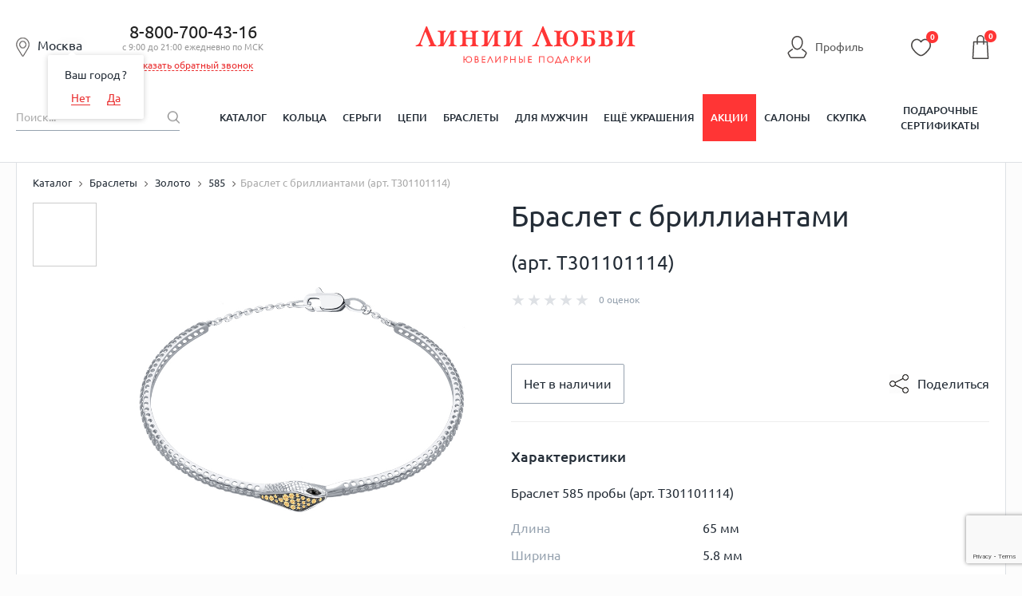

--- FILE ---
content_type: text/html; charset=utf-8
request_url: https://www.google.com/recaptcha/enterprise/anchor?ar=1&k=6LdPPEkgAAAAAARS7PL2IYGqdPwBDnlvoPMQ06ah&co=aHR0cHM6Ly9saW5paWx1YnZpLnJ1OjQ0Mw..&hl=en&v=PoyoqOPhxBO7pBk68S4YbpHZ&size=invisible&anchor-ms=20000&execute-ms=30000&cb=8x2z7bmhjvd8
body_size: 49626
content:
<!DOCTYPE HTML><html dir="ltr" lang="en"><head><meta http-equiv="Content-Type" content="text/html; charset=UTF-8">
<meta http-equiv="X-UA-Compatible" content="IE=edge">
<title>reCAPTCHA</title>
<style type="text/css">
/* cyrillic-ext */
@font-face {
  font-family: 'Roboto';
  font-style: normal;
  font-weight: 400;
  font-stretch: 100%;
  src: url(//fonts.gstatic.com/s/roboto/v48/KFO7CnqEu92Fr1ME7kSn66aGLdTylUAMa3GUBHMdazTgWw.woff2) format('woff2');
  unicode-range: U+0460-052F, U+1C80-1C8A, U+20B4, U+2DE0-2DFF, U+A640-A69F, U+FE2E-FE2F;
}
/* cyrillic */
@font-face {
  font-family: 'Roboto';
  font-style: normal;
  font-weight: 400;
  font-stretch: 100%;
  src: url(//fonts.gstatic.com/s/roboto/v48/KFO7CnqEu92Fr1ME7kSn66aGLdTylUAMa3iUBHMdazTgWw.woff2) format('woff2');
  unicode-range: U+0301, U+0400-045F, U+0490-0491, U+04B0-04B1, U+2116;
}
/* greek-ext */
@font-face {
  font-family: 'Roboto';
  font-style: normal;
  font-weight: 400;
  font-stretch: 100%;
  src: url(//fonts.gstatic.com/s/roboto/v48/KFO7CnqEu92Fr1ME7kSn66aGLdTylUAMa3CUBHMdazTgWw.woff2) format('woff2');
  unicode-range: U+1F00-1FFF;
}
/* greek */
@font-face {
  font-family: 'Roboto';
  font-style: normal;
  font-weight: 400;
  font-stretch: 100%;
  src: url(//fonts.gstatic.com/s/roboto/v48/KFO7CnqEu92Fr1ME7kSn66aGLdTylUAMa3-UBHMdazTgWw.woff2) format('woff2');
  unicode-range: U+0370-0377, U+037A-037F, U+0384-038A, U+038C, U+038E-03A1, U+03A3-03FF;
}
/* math */
@font-face {
  font-family: 'Roboto';
  font-style: normal;
  font-weight: 400;
  font-stretch: 100%;
  src: url(//fonts.gstatic.com/s/roboto/v48/KFO7CnqEu92Fr1ME7kSn66aGLdTylUAMawCUBHMdazTgWw.woff2) format('woff2');
  unicode-range: U+0302-0303, U+0305, U+0307-0308, U+0310, U+0312, U+0315, U+031A, U+0326-0327, U+032C, U+032F-0330, U+0332-0333, U+0338, U+033A, U+0346, U+034D, U+0391-03A1, U+03A3-03A9, U+03B1-03C9, U+03D1, U+03D5-03D6, U+03F0-03F1, U+03F4-03F5, U+2016-2017, U+2034-2038, U+203C, U+2040, U+2043, U+2047, U+2050, U+2057, U+205F, U+2070-2071, U+2074-208E, U+2090-209C, U+20D0-20DC, U+20E1, U+20E5-20EF, U+2100-2112, U+2114-2115, U+2117-2121, U+2123-214F, U+2190, U+2192, U+2194-21AE, U+21B0-21E5, U+21F1-21F2, U+21F4-2211, U+2213-2214, U+2216-22FF, U+2308-230B, U+2310, U+2319, U+231C-2321, U+2336-237A, U+237C, U+2395, U+239B-23B7, U+23D0, U+23DC-23E1, U+2474-2475, U+25AF, U+25B3, U+25B7, U+25BD, U+25C1, U+25CA, U+25CC, U+25FB, U+266D-266F, U+27C0-27FF, U+2900-2AFF, U+2B0E-2B11, U+2B30-2B4C, U+2BFE, U+3030, U+FF5B, U+FF5D, U+1D400-1D7FF, U+1EE00-1EEFF;
}
/* symbols */
@font-face {
  font-family: 'Roboto';
  font-style: normal;
  font-weight: 400;
  font-stretch: 100%;
  src: url(//fonts.gstatic.com/s/roboto/v48/KFO7CnqEu92Fr1ME7kSn66aGLdTylUAMaxKUBHMdazTgWw.woff2) format('woff2');
  unicode-range: U+0001-000C, U+000E-001F, U+007F-009F, U+20DD-20E0, U+20E2-20E4, U+2150-218F, U+2190, U+2192, U+2194-2199, U+21AF, U+21E6-21F0, U+21F3, U+2218-2219, U+2299, U+22C4-22C6, U+2300-243F, U+2440-244A, U+2460-24FF, U+25A0-27BF, U+2800-28FF, U+2921-2922, U+2981, U+29BF, U+29EB, U+2B00-2BFF, U+4DC0-4DFF, U+FFF9-FFFB, U+10140-1018E, U+10190-1019C, U+101A0, U+101D0-101FD, U+102E0-102FB, U+10E60-10E7E, U+1D2C0-1D2D3, U+1D2E0-1D37F, U+1F000-1F0FF, U+1F100-1F1AD, U+1F1E6-1F1FF, U+1F30D-1F30F, U+1F315, U+1F31C, U+1F31E, U+1F320-1F32C, U+1F336, U+1F378, U+1F37D, U+1F382, U+1F393-1F39F, U+1F3A7-1F3A8, U+1F3AC-1F3AF, U+1F3C2, U+1F3C4-1F3C6, U+1F3CA-1F3CE, U+1F3D4-1F3E0, U+1F3ED, U+1F3F1-1F3F3, U+1F3F5-1F3F7, U+1F408, U+1F415, U+1F41F, U+1F426, U+1F43F, U+1F441-1F442, U+1F444, U+1F446-1F449, U+1F44C-1F44E, U+1F453, U+1F46A, U+1F47D, U+1F4A3, U+1F4B0, U+1F4B3, U+1F4B9, U+1F4BB, U+1F4BF, U+1F4C8-1F4CB, U+1F4D6, U+1F4DA, U+1F4DF, U+1F4E3-1F4E6, U+1F4EA-1F4ED, U+1F4F7, U+1F4F9-1F4FB, U+1F4FD-1F4FE, U+1F503, U+1F507-1F50B, U+1F50D, U+1F512-1F513, U+1F53E-1F54A, U+1F54F-1F5FA, U+1F610, U+1F650-1F67F, U+1F687, U+1F68D, U+1F691, U+1F694, U+1F698, U+1F6AD, U+1F6B2, U+1F6B9-1F6BA, U+1F6BC, U+1F6C6-1F6CF, U+1F6D3-1F6D7, U+1F6E0-1F6EA, U+1F6F0-1F6F3, U+1F6F7-1F6FC, U+1F700-1F7FF, U+1F800-1F80B, U+1F810-1F847, U+1F850-1F859, U+1F860-1F887, U+1F890-1F8AD, U+1F8B0-1F8BB, U+1F8C0-1F8C1, U+1F900-1F90B, U+1F93B, U+1F946, U+1F984, U+1F996, U+1F9E9, U+1FA00-1FA6F, U+1FA70-1FA7C, U+1FA80-1FA89, U+1FA8F-1FAC6, U+1FACE-1FADC, U+1FADF-1FAE9, U+1FAF0-1FAF8, U+1FB00-1FBFF;
}
/* vietnamese */
@font-face {
  font-family: 'Roboto';
  font-style: normal;
  font-weight: 400;
  font-stretch: 100%;
  src: url(//fonts.gstatic.com/s/roboto/v48/KFO7CnqEu92Fr1ME7kSn66aGLdTylUAMa3OUBHMdazTgWw.woff2) format('woff2');
  unicode-range: U+0102-0103, U+0110-0111, U+0128-0129, U+0168-0169, U+01A0-01A1, U+01AF-01B0, U+0300-0301, U+0303-0304, U+0308-0309, U+0323, U+0329, U+1EA0-1EF9, U+20AB;
}
/* latin-ext */
@font-face {
  font-family: 'Roboto';
  font-style: normal;
  font-weight: 400;
  font-stretch: 100%;
  src: url(//fonts.gstatic.com/s/roboto/v48/KFO7CnqEu92Fr1ME7kSn66aGLdTylUAMa3KUBHMdazTgWw.woff2) format('woff2');
  unicode-range: U+0100-02BA, U+02BD-02C5, U+02C7-02CC, U+02CE-02D7, U+02DD-02FF, U+0304, U+0308, U+0329, U+1D00-1DBF, U+1E00-1E9F, U+1EF2-1EFF, U+2020, U+20A0-20AB, U+20AD-20C0, U+2113, U+2C60-2C7F, U+A720-A7FF;
}
/* latin */
@font-face {
  font-family: 'Roboto';
  font-style: normal;
  font-weight: 400;
  font-stretch: 100%;
  src: url(//fonts.gstatic.com/s/roboto/v48/KFO7CnqEu92Fr1ME7kSn66aGLdTylUAMa3yUBHMdazQ.woff2) format('woff2');
  unicode-range: U+0000-00FF, U+0131, U+0152-0153, U+02BB-02BC, U+02C6, U+02DA, U+02DC, U+0304, U+0308, U+0329, U+2000-206F, U+20AC, U+2122, U+2191, U+2193, U+2212, U+2215, U+FEFF, U+FFFD;
}
/* cyrillic-ext */
@font-face {
  font-family: 'Roboto';
  font-style: normal;
  font-weight: 500;
  font-stretch: 100%;
  src: url(//fonts.gstatic.com/s/roboto/v48/KFO7CnqEu92Fr1ME7kSn66aGLdTylUAMa3GUBHMdazTgWw.woff2) format('woff2');
  unicode-range: U+0460-052F, U+1C80-1C8A, U+20B4, U+2DE0-2DFF, U+A640-A69F, U+FE2E-FE2F;
}
/* cyrillic */
@font-face {
  font-family: 'Roboto';
  font-style: normal;
  font-weight: 500;
  font-stretch: 100%;
  src: url(//fonts.gstatic.com/s/roboto/v48/KFO7CnqEu92Fr1ME7kSn66aGLdTylUAMa3iUBHMdazTgWw.woff2) format('woff2');
  unicode-range: U+0301, U+0400-045F, U+0490-0491, U+04B0-04B1, U+2116;
}
/* greek-ext */
@font-face {
  font-family: 'Roboto';
  font-style: normal;
  font-weight: 500;
  font-stretch: 100%;
  src: url(//fonts.gstatic.com/s/roboto/v48/KFO7CnqEu92Fr1ME7kSn66aGLdTylUAMa3CUBHMdazTgWw.woff2) format('woff2');
  unicode-range: U+1F00-1FFF;
}
/* greek */
@font-face {
  font-family: 'Roboto';
  font-style: normal;
  font-weight: 500;
  font-stretch: 100%;
  src: url(//fonts.gstatic.com/s/roboto/v48/KFO7CnqEu92Fr1ME7kSn66aGLdTylUAMa3-UBHMdazTgWw.woff2) format('woff2');
  unicode-range: U+0370-0377, U+037A-037F, U+0384-038A, U+038C, U+038E-03A1, U+03A3-03FF;
}
/* math */
@font-face {
  font-family: 'Roboto';
  font-style: normal;
  font-weight: 500;
  font-stretch: 100%;
  src: url(//fonts.gstatic.com/s/roboto/v48/KFO7CnqEu92Fr1ME7kSn66aGLdTylUAMawCUBHMdazTgWw.woff2) format('woff2');
  unicode-range: U+0302-0303, U+0305, U+0307-0308, U+0310, U+0312, U+0315, U+031A, U+0326-0327, U+032C, U+032F-0330, U+0332-0333, U+0338, U+033A, U+0346, U+034D, U+0391-03A1, U+03A3-03A9, U+03B1-03C9, U+03D1, U+03D5-03D6, U+03F0-03F1, U+03F4-03F5, U+2016-2017, U+2034-2038, U+203C, U+2040, U+2043, U+2047, U+2050, U+2057, U+205F, U+2070-2071, U+2074-208E, U+2090-209C, U+20D0-20DC, U+20E1, U+20E5-20EF, U+2100-2112, U+2114-2115, U+2117-2121, U+2123-214F, U+2190, U+2192, U+2194-21AE, U+21B0-21E5, U+21F1-21F2, U+21F4-2211, U+2213-2214, U+2216-22FF, U+2308-230B, U+2310, U+2319, U+231C-2321, U+2336-237A, U+237C, U+2395, U+239B-23B7, U+23D0, U+23DC-23E1, U+2474-2475, U+25AF, U+25B3, U+25B7, U+25BD, U+25C1, U+25CA, U+25CC, U+25FB, U+266D-266F, U+27C0-27FF, U+2900-2AFF, U+2B0E-2B11, U+2B30-2B4C, U+2BFE, U+3030, U+FF5B, U+FF5D, U+1D400-1D7FF, U+1EE00-1EEFF;
}
/* symbols */
@font-face {
  font-family: 'Roboto';
  font-style: normal;
  font-weight: 500;
  font-stretch: 100%;
  src: url(//fonts.gstatic.com/s/roboto/v48/KFO7CnqEu92Fr1ME7kSn66aGLdTylUAMaxKUBHMdazTgWw.woff2) format('woff2');
  unicode-range: U+0001-000C, U+000E-001F, U+007F-009F, U+20DD-20E0, U+20E2-20E4, U+2150-218F, U+2190, U+2192, U+2194-2199, U+21AF, U+21E6-21F0, U+21F3, U+2218-2219, U+2299, U+22C4-22C6, U+2300-243F, U+2440-244A, U+2460-24FF, U+25A0-27BF, U+2800-28FF, U+2921-2922, U+2981, U+29BF, U+29EB, U+2B00-2BFF, U+4DC0-4DFF, U+FFF9-FFFB, U+10140-1018E, U+10190-1019C, U+101A0, U+101D0-101FD, U+102E0-102FB, U+10E60-10E7E, U+1D2C0-1D2D3, U+1D2E0-1D37F, U+1F000-1F0FF, U+1F100-1F1AD, U+1F1E6-1F1FF, U+1F30D-1F30F, U+1F315, U+1F31C, U+1F31E, U+1F320-1F32C, U+1F336, U+1F378, U+1F37D, U+1F382, U+1F393-1F39F, U+1F3A7-1F3A8, U+1F3AC-1F3AF, U+1F3C2, U+1F3C4-1F3C6, U+1F3CA-1F3CE, U+1F3D4-1F3E0, U+1F3ED, U+1F3F1-1F3F3, U+1F3F5-1F3F7, U+1F408, U+1F415, U+1F41F, U+1F426, U+1F43F, U+1F441-1F442, U+1F444, U+1F446-1F449, U+1F44C-1F44E, U+1F453, U+1F46A, U+1F47D, U+1F4A3, U+1F4B0, U+1F4B3, U+1F4B9, U+1F4BB, U+1F4BF, U+1F4C8-1F4CB, U+1F4D6, U+1F4DA, U+1F4DF, U+1F4E3-1F4E6, U+1F4EA-1F4ED, U+1F4F7, U+1F4F9-1F4FB, U+1F4FD-1F4FE, U+1F503, U+1F507-1F50B, U+1F50D, U+1F512-1F513, U+1F53E-1F54A, U+1F54F-1F5FA, U+1F610, U+1F650-1F67F, U+1F687, U+1F68D, U+1F691, U+1F694, U+1F698, U+1F6AD, U+1F6B2, U+1F6B9-1F6BA, U+1F6BC, U+1F6C6-1F6CF, U+1F6D3-1F6D7, U+1F6E0-1F6EA, U+1F6F0-1F6F3, U+1F6F7-1F6FC, U+1F700-1F7FF, U+1F800-1F80B, U+1F810-1F847, U+1F850-1F859, U+1F860-1F887, U+1F890-1F8AD, U+1F8B0-1F8BB, U+1F8C0-1F8C1, U+1F900-1F90B, U+1F93B, U+1F946, U+1F984, U+1F996, U+1F9E9, U+1FA00-1FA6F, U+1FA70-1FA7C, U+1FA80-1FA89, U+1FA8F-1FAC6, U+1FACE-1FADC, U+1FADF-1FAE9, U+1FAF0-1FAF8, U+1FB00-1FBFF;
}
/* vietnamese */
@font-face {
  font-family: 'Roboto';
  font-style: normal;
  font-weight: 500;
  font-stretch: 100%;
  src: url(//fonts.gstatic.com/s/roboto/v48/KFO7CnqEu92Fr1ME7kSn66aGLdTylUAMa3OUBHMdazTgWw.woff2) format('woff2');
  unicode-range: U+0102-0103, U+0110-0111, U+0128-0129, U+0168-0169, U+01A0-01A1, U+01AF-01B0, U+0300-0301, U+0303-0304, U+0308-0309, U+0323, U+0329, U+1EA0-1EF9, U+20AB;
}
/* latin-ext */
@font-face {
  font-family: 'Roboto';
  font-style: normal;
  font-weight: 500;
  font-stretch: 100%;
  src: url(//fonts.gstatic.com/s/roboto/v48/KFO7CnqEu92Fr1ME7kSn66aGLdTylUAMa3KUBHMdazTgWw.woff2) format('woff2');
  unicode-range: U+0100-02BA, U+02BD-02C5, U+02C7-02CC, U+02CE-02D7, U+02DD-02FF, U+0304, U+0308, U+0329, U+1D00-1DBF, U+1E00-1E9F, U+1EF2-1EFF, U+2020, U+20A0-20AB, U+20AD-20C0, U+2113, U+2C60-2C7F, U+A720-A7FF;
}
/* latin */
@font-face {
  font-family: 'Roboto';
  font-style: normal;
  font-weight: 500;
  font-stretch: 100%;
  src: url(//fonts.gstatic.com/s/roboto/v48/KFO7CnqEu92Fr1ME7kSn66aGLdTylUAMa3yUBHMdazQ.woff2) format('woff2');
  unicode-range: U+0000-00FF, U+0131, U+0152-0153, U+02BB-02BC, U+02C6, U+02DA, U+02DC, U+0304, U+0308, U+0329, U+2000-206F, U+20AC, U+2122, U+2191, U+2193, U+2212, U+2215, U+FEFF, U+FFFD;
}
/* cyrillic-ext */
@font-face {
  font-family: 'Roboto';
  font-style: normal;
  font-weight: 900;
  font-stretch: 100%;
  src: url(//fonts.gstatic.com/s/roboto/v48/KFO7CnqEu92Fr1ME7kSn66aGLdTylUAMa3GUBHMdazTgWw.woff2) format('woff2');
  unicode-range: U+0460-052F, U+1C80-1C8A, U+20B4, U+2DE0-2DFF, U+A640-A69F, U+FE2E-FE2F;
}
/* cyrillic */
@font-face {
  font-family: 'Roboto';
  font-style: normal;
  font-weight: 900;
  font-stretch: 100%;
  src: url(//fonts.gstatic.com/s/roboto/v48/KFO7CnqEu92Fr1ME7kSn66aGLdTylUAMa3iUBHMdazTgWw.woff2) format('woff2');
  unicode-range: U+0301, U+0400-045F, U+0490-0491, U+04B0-04B1, U+2116;
}
/* greek-ext */
@font-face {
  font-family: 'Roboto';
  font-style: normal;
  font-weight: 900;
  font-stretch: 100%;
  src: url(//fonts.gstatic.com/s/roboto/v48/KFO7CnqEu92Fr1ME7kSn66aGLdTylUAMa3CUBHMdazTgWw.woff2) format('woff2');
  unicode-range: U+1F00-1FFF;
}
/* greek */
@font-face {
  font-family: 'Roboto';
  font-style: normal;
  font-weight: 900;
  font-stretch: 100%;
  src: url(//fonts.gstatic.com/s/roboto/v48/KFO7CnqEu92Fr1ME7kSn66aGLdTylUAMa3-UBHMdazTgWw.woff2) format('woff2');
  unicode-range: U+0370-0377, U+037A-037F, U+0384-038A, U+038C, U+038E-03A1, U+03A3-03FF;
}
/* math */
@font-face {
  font-family: 'Roboto';
  font-style: normal;
  font-weight: 900;
  font-stretch: 100%;
  src: url(//fonts.gstatic.com/s/roboto/v48/KFO7CnqEu92Fr1ME7kSn66aGLdTylUAMawCUBHMdazTgWw.woff2) format('woff2');
  unicode-range: U+0302-0303, U+0305, U+0307-0308, U+0310, U+0312, U+0315, U+031A, U+0326-0327, U+032C, U+032F-0330, U+0332-0333, U+0338, U+033A, U+0346, U+034D, U+0391-03A1, U+03A3-03A9, U+03B1-03C9, U+03D1, U+03D5-03D6, U+03F0-03F1, U+03F4-03F5, U+2016-2017, U+2034-2038, U+203C, U+2040, U+2043, U+2047, U+2050, U+2057, U+205F, U+2070-2071, U+2074-208E, U+2090-209C, U+20D0-20DC, U+20E1, U+20E5-20EF, U+2100-2112, U+2114-2115, U+2117-2121, U+2123-214F, U+2190, U+2192, U+2194-21AE, U+21B0-21E5, U+21F1-21F2, U+21F4-2211, U+2213-2214, U+2216-22FF, U+2308-230B, U+2310, U+2319, U+231C-2321, U+2336-237A, U+237C, U+2395, U+239B-23B7, U+23D0, U+23DC-23E1, U+2474-2475, U+25AF, U+25B3, U+25B7, U+25BD, U+25C1, U+25CA, U+25CC, U+25FB, U+266D-266F, U+27C0-27FF, U+2900-2AFF, U+2B0E-2B11, U+2B30-2B4C, U+2BFE, U+3030, U+FF5B, U+FF5D, U+1D400-1D7FF, U+1EE00-1EEFF;
}
/* symbols */
@font-face {
  font-family: 'Roboto';
  font-style: normal;
  font-weight: 900;
  font-stretch: 100%;
  src: url(//fonts.gstatic.com/s/roboto/v48/KFO7CnqEu92Fr1ME7kSn66aGLdTylUAMaxKUBHMdazTgWw.woff2) format('woff2');
  unicode-range: U+0001-000C, U+000E-001F, U+007F-009F, U+20DD-20E0, U+20E2-20E4, U+2150-218F, U+2190, U+2192, U+2194-2199, U+21AF, U+21E6-21F0, U+21F3, U+2218-2219, U+2299, U+22C4-22C6, U+2300-243F, U+2440-244A, U+2460-24FF, U+25A0-27BF, U+2800-28FF, U+2921-2922, U+2981, U+29BF, U+29EB, U+2B00-2BFF, U+4DC0-4DFF, U+FFF9-FFFB, U+10140-1018E, U+10190-1019C, U+101A0, U+101D0-101FD, U+102E0-102FB, U+10E60-10E7E, U+1D2C0-1D2D3, U+1D2E0-1D37F, U+1F000-1F0FF, U+1F100-1F1AD, U+1F1E6-1F1FF, U+1F30D-1F30F, U+1F315, U+1F31C, U+1F31E, U+1F320-1F32C, U+1F336, U+1F378, U+1F37D, U+1F382, U+1F393-1F39F, U+1F3A7-1F3A8, U+1F3AC-1F3AF, U+1F3C2, U+1F3C4-1F3C6, U+1F3CA-1F3CE, U+1F3D4-1F3E0, U+1F3ED, U+1F3F1-1F3F3, U+1F3F5-1F3F7, U+1F408, U+1F415, U+1F41F, U+1F426, U+1F43F, U+1F441-1F442, U+1F444, U+1F446-1F449, U+1F44C-1F44E, U+1F453, U+1F46A, U+1F47D, U+1F4A3, U+1F4B0, U+1F4B3, U+1F4B9, U+1F4BB, U+1F4BF, U+1F4C8-1F4CB, U+1F4D6, U+1F4DA, U+1F4DF, U+1F4E3-1F4E6, U+1F4EA-1F4ED, U+1F4F7, U+1F4F9-1F4FB, U+1F4FD-1F4FE, U+1F503, U+1F507-1F50B, U+1F50D, U+1F512-1F513, U+1F53E-1F54A, U+1F54F-1F5FA, U+1F610, U+1F650-1F67F, U+1F687, U+1F68D, U+1F691, U+1F694, U+1F698, U+1F6AD, U+1F6B2, U+1F6B9-1F6BA, U+1F6BC, U+1F6C6-1F6CF, U+1F6D3-1F6D7, U+1F6E0-1F6EA, U+1F6F0-1F6F3, U+1F6F7-1F6FC, U+1F700-1F7FF, U+1F800-1F80B, U+1F810-1F847, U+1F850-1F859, U+1F860-1F887, U+1F890-1F8AD, U+1F8B0-1F8BB, U+1F8C0-1F8C1, U+1F900-1F90B, U+1F93B, U+1F946, U+1F984, U+1F996, U+1F9E9, U+1FA00-1FA6F, U+1FA70-1FA7C, U+1FA80-1FA89, U+1FA8F-1FAC6, U+1FACE-1FADC, U+1FADF-1FAE9, U+1FAF0-1FAF8, U+1FB00-1FBFF;
}
/* vietnamese */
@font-face {
  font-family: 'Roboto';
  font-style: normal;
  font-weight: 900;
  font-stretch: 100%;
  src: url(//fonts.gstatic.com/s/roboto/v48/KFO7CnqEu92Fr1ME7kSn66aGLdTylUAMa3OUBHMdazTgWw.woff2) format('woff2');
  unicode-range: U+0102-0103, U+0110-0111, U+0128-0129, U+0168-0169, U+01A0-01A1, U+01AF-01B0, U+0300-0301, U+0303-0304, U+0308-0309, U+0323, U+0329, U+1EA0-1EF9, U+20AB;
}
/* latin-ext */
@font-face {
  font-family: 'Roboto';
  font-style: normal;
  font-weight: 900;
  font-stretch: 100%;
  src: url(//fonts.gstatic.com/s/roboto/v48/KFO7CnqEu92Fr1ME7kSn66aGLdTylUAMa3KUBHMdazTgWw.woff2) format('woff2');
  unicode-range: U+0100-02BA, U+02BD-02C5, U+02C7-02CC, U+02CE-02D7, U+02DD-02FF, U+0304, U+0308, U+0329, U+1D00-1DBF, U+1E00-1E9F, U+1EF2-1EFF, U+2020, U+20A0-20AB, U+20AD-20C0, U+2113, U+2C60-2C7F, U+A720-A7FF;
}
/* latin */
@font-face {
  font-family: 'Roboto';
  font-style: normal;
  font-weight: 900;
  font-stretch: 100%;
  src: url(//fonts.gstatic.com/s/roboto/v48/KFO7CnqEu92Fr1ME7kSn66aGLdTylUAMa3yUBHMdazQ.woff2) format('woff2');
  unicode-range: U+0000-00FF, U+0131, U+0152-0153, U+02BB-02BC, U+02C6, U+02DA, U+02DC, U+0304, U+0308, U+0329, U+2000-206F, U+20AC, U+2122, U+2191, U+2193, U+2212, U+2215, U+FEFF, U+FFFD;
}

</style>
<link rel="stylesheet" type="text/css" href="https://www.gstatic.com/recaptcha/releases/PoyoqOPhxBO7pBk68S4YbpHZ/styles__ltr.css">
<script nonce="m2XaJNgG09kEaItmSbur2A" type="text/javascript">window['__recaptcha_api'] = 'https://www.google.com/recaptcha/enterprise/';</script>
<script type="text/javascript" src="https://www.gstatic.com/recaptcha/releases/PoyoqOPhxBO7pBk68S4YbpHZ/recaptcha__en.js" nonce="m2XaJNgG09kEaItmSbur2A">
      
    </script></head>
<body><div id="rc-anchor-alert" class="rc-anchor-alert"></div>
<input type="hidden" id="recaptcha-token" value="[base64]">
<script type="text/javascript" nonce="m2XaJNgG09kEaItmSbur2A">
      recaptcha.anchor.Main.init("[\x22ainput\x22,[\x22bgdata\x22,\x22\x22,\[base64]/[base64]/MjU1Ong/[base64]/[base64]/[base64]/[base64]/[base64]/[base64]/[base64]/[base64]/[base64]/[base64]/[base64]/[base64]/[base64]/[base64]/[base64]\\u003d\x22,\[base64]\\u003d\\u003d\x22,\x22w5/Dv8KRV1nCosKqw7XDrSLChXrDiQTCjTcUwr3Cq8Kaw77DrTcaMVdPwpx5ZsKTwrYvwpnDpz7Drh3DvV5lRDrCtsKlw4rDocOhcQTDhHLCpmvDuSDCr8KYXsKsOcOZwpZCM8Kow5BwSMKJwrY/SMO5w5JgRnRlfG/CnMOhHSTCoDnDp0zDsh3DsG9vN8KEQTANw43DrMKUw5FuwodSDsOyZwnDpy7CrcKQw6hjfl3DjMOOwrk/csORwqnDuMKmYMOrwrHCgQY9woTDlUlDMsOqwpnCocOUIcKbFsODw5YOS8KTw4BTS8OIwqPDhQXCtcKeJX7CrsKpUMO1McOHw57DsMOjcizDlMOfwoDCp8ORcsKiwqXDhMO4w4l5wrIXExs/w79YRmQgQi/DsW/DnMO4EcK3YsOWw6sFGsOpL8K6w5oGwoPCuMKmw7nDlQzDt8OoXcKAfD9AdwHDscOvHsOUw63Dq8KgwpZ4w4vDgw40O0zChSY4b0QACUcBw74KKcOlwplSJBzCgDTDr8Odwp1qwqxyNsKxH1HDozUGbsK+RQ1Gw5rCkMOOd8Kae2tEw7t9CG/[base64]/CrsKFw5rDsR4+TncTw61JwqzDmMKewpsVGMOLwqTDng9EwoDCi1XDlRHDjcKrw7UvwqgpaVBowqZPIMKPwpIhW2XCoBrCpnR2w4JRwpdrJHDDpxDDmcKTwoBoEsOwwq/[base64]/woDCmW1QwppNw4ZmRSXClMOoAsODwqzCulAibQFyHz/DisOOw7jDuMKKw7RaQcOFcWF+wr7DkgFyw5fDscKrGATDpMK6woAOPlPCpiJLw7gUw4PDgX8Yd8OaX2pqw7IvJMKgwrEtwqt4d8OmbMO4w4pxJRjDpF3CnMKjBcKAOsKpNMK3w7vCgMKYwq5uwoLDkmYYw4vDrD7Cn1Nnw7M7PsKTLw/[base64]/CvVrCscKXwqAFw5I2CMO5LSVuwqrDgiXClkPDh2nDl2jCicKqAn18wooqw43CtyvDiMO9w5kqw4pTHMOKwrvDqcKywrHCiQcswqDDhMODCT4cwo/CkXtkXHxHw67Cj2A+OFPCuhXCtkbChcOHwofDqEfDiizCgMOAemFmwo3DjcKnwpXDsMO6IsKkwoIpYSbDgWQcwrzDjUIGWcK/EMKjcCHCjcOkAcKmWcOQwpkdw5jDogLCrMKKCsK2TcOZw795NsO9wrNVwpjDrsKZQ0sFLMKmw7VpA8KGVFPDtMOkwrlTe8OCwp3CgwPCsyIEwqd7w7JXKMKNNsKRZjjDi3E/b8OmwpPCjMKGw5PDiMOZw7vCmnHDsW7CrsOjwqTDgsKOw7LCkTPDusKaG8OeY1zDksKwwoPDn8Oew63Cp8O7wrUFQ8KOwqw9Y1MowqcVwo9eOMKCwpTCqlrDr8KHwpXCosOIFgIUwoVEwqzCq8KiwqA2DMKDHVrDt8Kjwr3CtsOkwrHCiCfDlhXCusOdw6/DtcOPwocnwppAPMOiwrwOwo9xYMOZwrBNVcKVw51nccKdwqt4w7lkw5LCiT3DtQ/DoXTCtMOha8K/w4hWwoHDqMO6DsOKHwIHT8KdXxB7UcOAIsK0SMKqbsO+wrPDlDLDusKQw6zDngzDvSVfVzbCiCtIw4FEw7U1wqXCtRjDjC3Do8K/KcOGwpITwojDkMKzw7XDsURvSsKJE8KKw5zCmsOTCjFmA1vCp00iwrjDklx4w7/CjGHCuHpxw5MdGmrCrcOYwqIow4XDqEFPDMKlK8KtJsKUWi9/KcKLXsOKw65vcDvDo03CvcK+b3ZsEgdlwqATC8KPw5Bbw6zCtzVJw5TDnAXDssOyw6DDhTvDvjjDoTN9wpLDhSIMb8OwG3DCoxDDlcKCw6EVGxFSw6MsCcOkWsKoLUEgNB/[base64]/CkcKOw641w7E9w7QaZMKFQGBJwpbDjsOgwqzCvsOawqfDsGjCvk/DocKWwrlWwrDDisK9ScKnwohJcsOmw7rCoD8SGMKEwoYtw7cNwrfCp8Knw6VKBcK9FMKSwpjDlh3CuELDuVFaTQQyOX/DgMKiL8O0AEcQNUzDqhRxEnwyw6I4Im7DqSwwfgbCsw9+wp5swoxtOsOSeMKOwoPDu8Ose8KUw4UGPhQ3TMKXwoLDkMOiwpBCw5Enw7fDrsK2Q8OrwpobFMKLwqMFw7vCo8Ofw5JbDMKxA8OGU8Oaw7F0w7I1w7FYw6HCiDEdw4zCocKZw6pmJ8KUDATCmcKPdw/CoUfCl8OJwpvDqQ0Bw5HCgsO/dsKgPcO4wpAoGCB5w47CgcOQw5wXNnnDnMKVw47CqzkKwqPDmsOtSAnCr8O0CCjCksOyNDnCq0wTwqDCqiPDhmllw6dOTsKeA31XwprDmcKPw6/DkMK2w4XDqnxqCcKBw53CmcK2Ow5UwonDqnxrw6XDh1dkw4DDncOXAmbCnmnCjsKLfExXwpTDq8O1w4gGwr/Cp8O8wq5ew7rDgcKZAl97dAZ2AsK4w7fCrUc/w7ooI0nDvcOUPcOWOMOCdQpCwrLDkUJ+wrHCjD3Dq8OKw5Y5esO6wpN5esKhQsKSw4Epw7bDj8KKfwjCicKFw6jDjMOcwqvDosKXXicdw4gjS3PDv8K3wqHCvcOQw7LCmMOqwq/[base64]/CtsK6wo7DjBVMw40zw5fCt8KYwowrD8OWw4bCuA7CiEbDhMKpwrVsSsK5wrkkw6zCiMK0wqnCuSzCliMcDcO8wrd5SsKkL8KqcBlHalEsw6LDhcKoZ0kPT8Opwo5Sw48iwpVLCB5XGQA0KcOTNsOnwq3Cj8KhwqvCiDjDvcO/IcO6I8K7AcOww7/Dg8KiwqHCpG/Ctn0AIwgzdnPDtsKaZMOTB8OQLMK2w5JhJm5xCXHDnlDDtk9owojChWY7Y8OSwp3CjcKiw4Fcw7FEw5nCssKRwpzCs8O1HcKrw5fDnsOswrgreBbCo8O1w5HDvsKYd1bDt8Ocw4bDmMKWAVPDulggwrgPO8KswqDDlANEw79/dcOianE3cW1ewqbDsW4PNcOlRsKdBm4edUpIMMOgw4TDncKke8KYY3FwRWXDvzpSdm7CnsKBwqPDuk7DvnjCqcOMwrLCoXvDtQzCpcKQDMKKCMOdwp/[base64]/[base64]/CnsOcw5gIJkNXFcKmw6rDuTfDqBxGZljDocKuw6TCpsOpZsODw6/[base64]/WcKHNcOCEQvCl8Oxf8OyUU5/wpvDoMOgwq3DisK/wojDg8K7w6M3wpjCgcOtCsOJJ8Oww5FHwqY5wpJ5I2XDoMOTM8OCw4suw49HwrMZCwdsw54dw61QTcO9GVVMwpjDmMO/w6/DlcKbMCfDqBLDghnDsWXCrMKVAMOWGR/DtcOnWMKjwqtBTwLDoQbCuynCtxI1wpbCng8lwo7Cr8KDwo9awoVeN3rDvsOPw4YRMjZYLsKlwrTDkcKZOcOKG8KRwqM/MMOhw5LDt8KtKR12w4bDswZMdhhfw6XChMKUGcOsaifDl35OwrlnGmPCpMOYw5FldxQeBMK5wowsJcKAFsKuw4Jww5pmOCDCmFIFwqfCicKtGVgNw4AqwpcuQsKVw63CtFTClMOwZcOAw5nCjUZTcwLDp8K3wpzCn0PDrVQ5w5FyG2HDmsOCwpAnZMOzLcKgA1lLw6/DtWYXw4VgUF/Dq8OuOHtEwo1fwpvCgcO1w4hJwr7CjcOERsO9w6sLbx55Fzt0NMOeP8OvwrIewpEPw45PaMORaShiKSQZw5rDvGzDuMO5BCkjVEE3w5XCv2VvQ1toPGfCik/Dk3ZxX0Eqw7LCmA3CozJKSmMPXgQiA8Kqw5o/ZT3CssKXwrZtwqIiRsONJcKKFwBrI8OiwqR+woBKw4LChcO+W8OWNHDDhMOrAcKjwqfCixhzw4TDrWLChi/Co8OIw4/DsMOAwq8HwrIoVClDwok+dB1XwqLDn8OLLsK/w5fCv8Kcw68GPsKrCDkGwr8yI8KCw64hw4VdZcOkw4ZZw5QpwpfCusOEJzLDgynCvcO0w6HCnl1lBMOAw5/DqzUFTHXDmWMYw5IgFsOfw49KUE/[base64]/Ct8KoF2XDlXXDjR7DtGHDs8OPw7ZKw43CpB/CsWI2woorw7NQCMKndsOPw51twoBewq3ClHTDs0w9w53DlR/DjEzDnD0two7DkcKHwqF7ewnCokzChMOQwoMmw7vDtcOOwojDghrDvMO6wrTCvMKyw6sWEUPCmHnDgSg+PHrDnEM/[base64]/w6LCnBR2H8KTf8KiwoBUw49nBsOVUjETLWLCnB/DpMOPwrHDnH1awo/Ck3zDncKDNUrClMOxJcO5w49GCE3Col4hYk/CtsKnf8OJw4QFwrxNIQsmw5bCscK/XcKBw4B4wqbCtcK3QsOFCxFowp9/ZcKFwpTDmhjCpMOGMsOTWWvCpEo0G8KXwrgmw43ChMOhdHMfdlp5w6clwrQsTMK4w40Mw5bClx5awpTCmHxUworCjC1ZSMKnw5rDjsKyw4fDmARQI2TCqcOFTB5EeMKfAX/Cj3nClMK+cz7CjwgDK3jCvTjDkMO1w6fDhMOnLkXDigY2wo/Dpngbwq3Cv8O6w71MworDhQJedD/DqMOEw4l0NcOAwqzDiHvDpMOdAx3Cr1JPwpXCosKgwoYswpgZN8OBBWdxTsKnwo00T8OKZMO8woDCocOFw7zDnkATM8KEb8K4fDTCjXlFwoMPw5UORMORw6HCoATDtkpMZ8KVe8KiwqQGN2s+AzwacsKlwpnCqAnDhcKgw4PCpA1YFy07GiVDwqZQwp7DpU8qwoHCvC/DshTDpMOEBMKmMcKNwr0bRizDm8KcH1fDnMO+wqTDsBHDiXkuwq3Crg8pwpjDrjDDjMORw6tkwqnDo8Omw6R8w4Emwqtdw4kdCcK4V8OrJgvCosKwN3RTZsK/w6Zxw6bDqXnDrRhmw6zDvMOswrB/XsO6IVbCrsORL8OnBijCplrCpcKMc31FPBTDp8KFbVHClMO7wo7DvATDoALDpMOEw6tebmZRE8Orew9ow7M5wqEwesOCwqJZEFPCgMO7w7fDpMOHYcOqwoROAzLCpHnCpsKPT8OZw5fDm8KYwp3CtsK+wpfCsEpFwp8fXkPClwRcVH/DlSbClsKfw5/Do0Eiwppew5cKwrMpacKmFMOZFT3DoMKOw4FYVSBCbMOvAh4HHMKbw4J5MMOSEcObdMKjUQLDmEBLP8KMwrZnwqjDvMKPwoDDgsKjQScqwoJgBcK+w6bDkMKBJcOZC8KIw5pNw79nwrvCpWPCmcK+NmA4bCTCu0/CiDMoV1MgfSbDlk/DhHfDksODaFYhd8ODwofDhFfCkjHDocKKwpTDucODw49Pw4FSHyvDh1/Crw7DhgjDgljCjsOePsKZcsKbw4PDiXQ2SlzCj8O/wpZLw4hAVRLCtzofDRtMw4dBFhxBw5wnw6HDj8OkwoJSeMKuwoVoJXl6ZnrDs8KYNsOhV8K4fn5hwrVYNMKgHmdGwq0gw4YFw5nCv8Oawoc3SwDDv8KWw7vDmRhGMFJaMcKjF0/DhcKpw5pzf8KSe2cbOsOdTcKEwq1jH34VRsOTTFTDnRvCoMKmw5/CjcOfWMK7wpoSw5/DncKOXgPClsKwUMK4cGVwW8O/VWnCpRRGw7zDpC3DlSDCrSPDnQjDs0YKwobDnxXDl8O/[base64]/DrhpzwoJNwqrCgFrDpnBRw7pUwpTCkWPCssKnFcKPwqHCkglzwr/Dr3NzYcKlUGU4w7FQwoAIw4ZZwrpod8OKIcOfTcO7XsOtN8O+w7DDtlbDoV3CrcKGwonDi8KhXUXDjBgjwq3CosOfw6rCusK7T2Zxw5sFw6nDuCQJXMOkw5rChkwmwrRowrQ/Q8OOw7jDt2IRE2ljacObOsO6woQQJMOWYEDDksKyMMOvAcOqwoRRRMOceMOwwphvTUHCuz/Dh0BWw7VaBFzDm8OnJMKGwoQ2DMKtbsK8a2jClcO2F8KRwrnCr8O+Mxpzw6ZcwpPDr3pBwq3DvB9ww4/CgcK4BSVMIhskSMO0DkPCrQN7dgFrFRTDnS/CqcOHF3M7w6JBAMOpBcK3XcO1wqJgwrrCtQR7YzfCkAkGYBlCwqFlYRfDi8OyLW3Cr2Zawog0DRMOw4/DoMOOw6vCusO7w7lDw77CqwBnwrvDn8Ojw6zCi8KDVCteS8KxYHzClMKxf8OBCAXCoCA+w43Ct8Ozw5DDqcKOwo8TYMOofybDmsOFwrwtw5HDkU7DrcOBSMKeKsOpZ8ORbG9Mwo9OJ8OBcHfCi8OTYCXCjW/[base64]/Cj2dOQsK7DjnCrMOrw4bCt8OawqbDsm0gHsOpw58lbVbCscOWwp9aFAo+wpvCmcOfEcKQw55gV1vCv8KCwqBmw6Jdc8Ofw7/DrcOlwq/Ct8OiYWTDiWteFUrCm0ZSTBETYMOrw6AkesK1UsKjSMOSw6sXScKHwoptKsKGW8KAYhwAw4bCtsK5TMOgTxsDc8K3O8OuwoLCpD85Swlqw7ZdwofDksKVw4onUMO5G8Obw4wBw5DCj8OJwppwd8OfccOPB2vCscKTw64Ew5xWGEV/S8KRwq40w5wAwoUrWsKhwrEGwo9EL8ObCsOFw4IYwpHChnXCk8KVw7HDtsOOGBolZ8OVNCzCmcOrw70ywp/CosKwJsO/[base64]/VFHDmcK7PB53wrbCvcOBwqzDusKMwqgKwrbDg8O/w6YBw53CncOHwoLCl8OsWCwDdwvDhMKBHcKcYz3DpQFkNl7DtCB0w5PDqSTChMOJwpwHw7waf192V8Kiw54DKnd2wpbCgR4kw6zDg8O7MBVPwqYfw73DksOMPsOAw7rDk0ZYw4fCg8OxLk/DkcKuw4bCoG8JO31cw6VZCMK/[base64]/PcOnSDvCmcK6w6fCix/Cu8KLw57Cr8OWTMOVdDlIO8KPHHxRwohcwoPDmBVdwoVDw60bHnvDssKzw6Z/EsKBwrDDpCFJUcOcw67DgiXCiCM0wogMwr8JKsKrS353wq/DtsOPV15zw7AAw5zDrDFkw4PClQZcUlTCqXQwbcKqw7zDuEBlFMO6K0AANsOGLloxw53CksOgLR7DnsKcwqHDuhUEwqDDr8O0w7A3w7TDocOOZcOQEABBwpPCrxLCnF0wwp/CtCt+wojDl8KCbnI2GcOkOjd1azLDhsKaf8KjwpXCmMOlbEg8wodrG8KOUsOfB8OOGsK+HMOIwqDDvsOBDXnClQ4jw4LCh8O+YMKdw5l9w4zDucO/Iz1vSsOGw5vCtMKCbgspc8OXwqlqwpvCrXXCisO9wqpSSsKVQsOBBsK5wpzCucOmUEdDw4gUw4wiwp3CqH7Ch8KHNsOJw73DiCgrwoh5wqVLwq1Fw7jDhmTDomjCnSlVwqbCgcKQwprDi3rDscOhwr/[base64]/w5xTDQgtHRvCpCosKDzDvybClEkMw5QTw6zCpT46EcKDDMORTMKzw5rDiU98NEXCjsK0wqMfw5Acwr3DlcK0wqBMcnYmM8KSZcOMwp1Yw4UEwoUbSMKwwocUw7tYwqsiw4nDhsOHAsOPXz1ow63Cj8KiJcOpZT7CksO9w7vDjsKbwqI1UsK/w4nCqzzDvsOqw7TDgsOOHMOLwr/CvMOOJMKHwo3DpcOVTsOMwpd8M8Krw4nClsO6P8KHKcOqCDTDr3AQw5NVw77CqcKcKsKew43DqnBlwpfCssKQwrgQOwXChMOJLsKuwrDClyrCkzMJw4YcwqYgw7lZCSPClkM2wpDCg8KPTsKkRXXChcKQw7w/w5fDoDZlw692JivCqn3ChiNTwo4fwopSw611SyXCsMKQw6xtTjNufUQDbH5Xb8OWUz0Ww5F0w5XCocOvwrB/GnF+w64FBThJw4jDrcOgeBfCl0d0ScKMUUxeR8Opw6zDmMO8wokLJ8KCVHhgE8KqZsKcwrYgdMOYayvDssOew6fDlMOGEcOPZRbDm8KAw7vCqRXDhcKgw4wiw59VwoXCmcK0wphKbyggYsOcw7Utw5/Dl1AtwqY1EMOJw78Ew70SF8OMZ8KEw7fDlsKjQ8KhwoY0w7rDhsKDPTYIKMOoLSvCkMOCwqpAw5sPwrkowrLDhsOTZsKUw7jCl8Kqwq4xQU/Do8Knw47CgMK8FHNGw4PDicKdCV7CrsOJwojDusO7w4vCiMOqwoc8w4DCj8KSS8OBTcO4ACbDuVHCrMKleCPCu8OZwpDDi8OLEk06bnFdwqh1w6sWw79Nwp0IOm/CljPDozXCrTsdaMOUCC5jwoEzwr/DohzCrcOQwox2ScK1bQXDkwTCpsKeDkvDnWDCuwJoZcOJVFkAQBbDuMKAw4BQwoNpVMOow7/CvHjDo8Kew6xywrzCkFvCpQ4DWjrCsH0sQcKtGcKwCsOYUsOVZsOFcFTCp8KWP8OVwoLDmsKWJ8Oww79kHi7Cjn3DuXvCmsO+w48KH2nDjB/CunRIwoFFw7VVw4pPTm4Nwq43bMKIw58GwpsvBH3CrsKfw7rCmsOVw78ETwzChQoUP8KzZsOZw45QwoTCgMO2GMODw6fDhXzDoznCu0vCpm7Di8KOFl/DrRp3ElHCtMOOwpDDlsKVwqDCpsOdwqjDgjNGZGZtwqrDv1NAQXEAGFYresO0wqHCizkgw6rDmgtFwrF1bcKZNcObwqvCl8O5eUPDg8KjE0A4wqzDl8OvfQwcw51YaMOvwo/DkcOHwqEpw7Vww5rDncK5IsOpYUAJNMOOwr4Owr/Dq8K1T8OIwr/Dkm3DgMKOYcKqZ8KBw7dWw7vDhSl6w5fDiMOxw5bDilfCs8OmasK/D1RKMx8+VTo6w6RYfcKPIMOLworCiMKFw7DDqAPDjMOtClDCuwHCvsO4wpE3SRtFw75hw5Jqwo7DosOPw4/CuMKOW8OxHCcJw7IVwphKwp4dwq/Cm8O6dDTClMKAY2vCqQzDshrDs8O0wpDCmcKcesKCSsOww4USLcOsDcKCwokPc3jDi0rDgMO9w4/DpkgdH8KHw7oACVMLWBsJw53CsHHCmmRzAGTDoQHDnMK2w4rChsOtwoPCgDtOwoXDtATCsMOhw5/DpFtEw7ZGHMKIw4nCj3cwwrTDgsK/w7d8wrHDm3DDjXPDuFnCmsObwprDoyXDkcKSTsOTR3rCtMOlQ8OpO2BVY8KQVMOjw6/Du8K3XsK5wqvDvsKFXsOvw6d1wpLDksKTw6x/DGDCiMOaw6ZfQsKcQHbDs8OhEwXCrlNxdsO1KETDnDgtKsO4P8Oda8O3f24NXwlHwr3DqFwewqUUNcO7w6HCk8OuwrFuw4l/w4PCl8OyIcOfw6xGaR7Di8KsOcO+wrdJw4kWw6bDpMOpwqE3wpTDusKRw4FFw5HDgcKbwojCjcKxw58CLnjDssOiAsK/wpjDrkB3woLCl1A6w54+w4E2AMKfw4A4wqNbw5/CkThDwqXChMOfYiXDjj0WbDRRwqEME8KAeFcSwpwTw47DkMOPEcONaMOTbzDDncKUV2/[base64]/KMODB0/DpwfDun8nwrbDllZCwpgBwoXCojjDoCVBVm3DqsO6Hz/DgHYHwp7DlATCgcO5SMKgbh91w5jCgWnDuFZ2woHCjcOtHsODU8OFwqTDocOTQF5IJULCqMOMPDXDscK9EMKFVMKnViLCokVgwrHDhy/[base64]/w68Yfi4gRBXCq0DCjhrCvVNWFnvDjcOzwqzDscO+BBHCnBDCuMOEw5TDiBHDncOzw7dbZifCtgd1HnDCgsKmVFRQw5LCq8O5UmE/EMKjXmnDosK1W3nDlsKLw7U/CllFHMOiDcKMHjFJN0TDtGPCmDg+woHDkcKpwoNgUjjCqX1wNMKZw67CnzPCu3jCqsKLXsKXwq4FEsKjJy5Ww6FjIMOGKBpvwpbDvnIVZWdWwq/DhUImwrEWw60BWUIneMKaw5FAw6ttVcKew7geOcKSHcK7DwfDrMKDeAxMw77CvsOPZA0mCS7Dq8ODw6hgLRQAw4wcworDrcKje8OSw44Zw6vDi3fDp8KpwqDDp8OfHsOpVMOkw6TDpsK7VMO/TMKEwrbChhzCuH7CsW5kFA/DjcOHwqrDnBLCjcOQwqpyw6PCi1Aiwp7DuC8ZRcKjd17DrxnDiQHDlhDCrcKIw48ja8KLb8OHA8KLMMKYwp3Dl8KSwo9cw45jwp1gD0/Cm3fDosKDPsOvwpgFwqfDrHLCnMOWBFI5IMO5a8KzKzLCi8OCNzwlH8OTwqV6K2PDg1F3wqcbSMKxOnIIw4HDlFrDvsO6wp9jFsOWwqvDjXAgw5xefsOJGRDCsGXDglEnQCrCl8OUw5vDvCYASEEID8KkwqobwrpDw7/DijU1Il3CvR/DqsKYSiLDssO0wpklw4kTwqJuwoFoVcKacmR8c8Ohw7XClmsGw4PDmMOrwr5MYMKuKMKNw6oOwqPDiinCr8KowpnCr8OAwot3w7HDrcKjczcIw4zDkcK3woZvYcOObTRDw7Upd0/[base64]/CimtqacO4Lk9ow5odwqkNGAnDpHVSw6NfwrPDlMK+wpnCmldrPMK3w5HCrcKjEMOGGcOBw7YKwpLCoMOIQcOpX8OzLsK2cSbCqTFuw7/DmsKKw4DDhTbCqcKkw7tzIlfDpVVTw7xxInfCoSHDq8OaWkN+f8OXMcOUwq/[base64]/CqMK9CsKbwq4Bw7bCklkOwr8qw5jCnMKYQEJtay0mwpzDvUHCm2XCvkjDgsOnQMKLw4rDoXHDmMKOeU/CihJAwpUxacKzw6nDh8O6DcOdwqrCtcK4GFnCmkzCuCjCkEbDhQYow6AiRsODR8K+wpU/ccKuwrXCrMKgw7MlFG/DvMOFMhJEJcO1b8O6SgfDg2jClsO7w5srFF7CvCVuw5EaP8KpWG51wp/[base64]/Cl8OUWSpJU1PCkcKjIC1TZTcVH8Kqw5nDiwrCgTnDnQAUwpd8woLDgBnCjDhAf8OuwqvDm23DhcKwMh7CnCVLwpbDjsOawohmw6UTW8O4wrrDi8O/P0NrQxvCqwkUwrkewpx+P8Kdw4rDqsOWw44rw7c3WS0aUGPClcKeCyXDq8OhdcKdVTbCocKQw77DsMOTEMOiwp4Yai0Uwq7DhMOBX1bCp8Ohw5rCkcOrwpsZNcOdWFh2eGBuUcKdUsK/NMOnSDPDtkzCosO+w4t+ax/[base64]/[base64]/Dq8OyPcKgS8K2wr3DlsKvwpMPQsOMP8KCT8Oqwq8Aw5NeXl5ncUvCjMKvK0rDu8K2w7Byw7LDmMOQYnrDgHlOwqbCpCo7MlIrKMKkZsK5bnEGw4nDnmFRw57DmC1+CMKlawfDoMOZwpMAwqkIwpVvw4PChcKJwq/Dh3HCmgpFw5V3CMOndWvDlcOPGsOAKALDoCkSwqrCkUjDg8OXw7/ContvBxLCmcKEw55oVsKNwo9pwr/DngTDgDwLw4w5w6sCwrfDsXdZw6gULMK/cxphRyXDnsOAUgDCp8KhwqVjwpNqw5LCqMO9w6AMc8OJwr07dyvDl8KTw6k9wqB9csOPwqFyI8K9w4HCo2LDlGTCoMOCwo9VKFwCw51SA8KSaHk+wr8RMcKswojDvWVkMcKgc8K0dsO7NcO1Ng7CjlvDj8K0ccKaEE9Ew7VRBSHDjcKEwrEcUsK1dsKDw53DpR/[base64]/[base64]/DkR5qI8OFJMODwqkPw7rDl8OrImBgW8KiecOIY8OBw6gJwr3DmMK8MMKRAcOiw5RgfBJpw70EwpRoZxMRAXnChMKLRWrDpMKewr3CskfDuMKEwobCsBFKXToXw5jDk8KxPX4+w5FbKQQAAhnDtiJ6wo7CsMOWQEV9Zz0Iw4fDuF/Dmy/[base64]/[base64]/[base64]/[base64]/DrijCvsOlwrbDvsOsInB6w6zDtsOvwp56w5XCpcOFworDicK8IV3DkxbCj2zDugHDs8KtLEvCiHUARsOnw4UKbcOMR8O/[base64]/[base64]/DUs1wqLClsKSbi5+Zy/CrytcXsOCXsOfIQJDwrnDmCnDmMO7aMOJdsOkMMO9cMOPDMK2wpYKwoo6cTbDtikhbHnDvCPDjg8vwr8hLR9jQgg5NRDCqMOJa8OKJsKUw5zDuBLCogjDq8OjwpfDiy9Cw7TDn8K4w5JbOsKoUMONwo3DpCzCjgbDuRsoZMO2M0XCvU1CP8KcwqoHw6xmPsK/ezE+w7fCmjhreicdw4XDu8KeJjHCu8OgwobDkcOgw4IuAH5NwrfCpsKaw7FOIsKlw4zDgsK2DsO0w5TCkcK2w7DCsmYWGsKywp5Dw5oOPsOhwqnCvMKQPQLCtsOWXA/Cq8KBJAjCr8KQwqrClHbDlgfChMOZwoMAw4PCnsOpD0HDvzDCl1LDqMO0w6fDvRDDrkVWw587CsOSdMOQw4DDsRXDiB/DqTjDux1TFkYrwpklwpjChykMQcKtAcOow45RUzYJwqw5bmDDmQ3DkcOQw4zDo8K4woYswoFaw7pQTMOHwoR4wqbDkMOew7kJw5/DpsKAWMOyLMO7X8OnaT8tw61Ew7NlZsOMw5gEdy3DucKWJ8K7ZhHDm8OCwpXDjyHCscOqw50Two4jwq0Kw4PCsQEqIMKBX2tlRMKQw79wOTomwobCmT/CuD5Tw5LDrEvDlXzCi09Xw5IIwrrDsUV4KnzDsmHCnsKtw71rwqByJ8OqwpfChVvDtcKOwolFwozCkMOHw6rCgH3Dg8KFwrsJbsK0byPCjcO0w4dkXz19w4BYUsOwwprDulHDpcOOw4bCrRjCoMOJL1/Dr3LCkDjCswhCZMKVe8KTbcKXTsK7w792QMKUb0FswqpBP8Kmw7DDlg4eNWN5e3Mlw5XDmMKRwqIyJ8OlOkwfNyQjZ8K7BAhaODIeLiRdwqIIb8OPwrYgwofCvcO/wohcQ314Y8Kzwpsnwo7Dr8K1YcOCUsKmw6LCrMKYeV0AwrLCkcK3CMKCQsKlwrXCnMOkw4RSSHQna8OzWTVGPkIew5TCscK7KExpRl1aIMKjwqFrw6h7woc7wqYmw6bCvEEpVMOyw6QCf8KhwpbDhCxvw4TDiW/CicKnQX/Cn8OxYDcYwrVQw5BBw4BYf8KRLsOlOX3CoMO+N8K2YjRfdsOpwqktw4pCbMOHSXZqwr7Ct39xH8KzdgjDnwjDocOew5LDl2UePsK5QMO+PRnDnsKRKxjCvsKYSEDDi8OOXmfDg8OfACfCnVTDvCrCqz3Dq1vDlGEHwprCusOMccKfw59gwpJ/[base64]/CvgnDm8Kxw5zCjWw8wqgaw6ZPXcOswojDq8OGDcOkwqNlw7Vjw4ciREpJQgPCiXPDjEnDrcOiLsKELxMnwqtBN8O0YClfw5bDrcKHZmfCp8KRAEJLUMOATsOZN1bCtmMKw59kMmvDggsPCFrClsK2F8Odw5HDnFY2w5gCw59PwoLDpzkcwp/DsMO5wqFgwoPDrcK+w4cVUMOxwqrDnmI8ZsKzb8OHDSFMw7dQVmLDk8K0ZMOMw6UzMsOQfj3DqxbDt8OmwoHCg8Ojw6N0JcKkcMKkwpPDssKTw5F4wo3DrjDDtsKHw7ogES1zGE1UwrfCm8OaNsO6QsOyIiLDh3/Co8KEw6VWwrBCFsKoZgpvw73CgcOxQXhhKSPCiMK1BXjDnRASSMOWJ8KuJi4iwoLDvMOhwrbDqzcfecOtw4HCncKZw7IMw4k0w65wwr/DvcONZ8O7JsOBw7sKwpwYNcK3NUZqw4/CnRE1w5LCkgI/wp/DimzCnndWw5bCjcOjwo91IzHDnMOmwr0PO8O3ecKkw5IpFcOZPmI/aW/DicKSX8O4FMOINxF3fMO7KsK8dBdVGBTCt8Osw5pOaMO/bG9SOmp9w4DCh8ONUDjDriXDi3LDlCXCrMOywoIoD8KKwpnChWXDgMOcQTzCoAxBXlNLSMO6MMK3dzTDvzJTw7UMEynDq8Kqw6TClsOjIjIHw5nDrUVGZgHCncKXw6zCgsOFw4bDjMKrw77DhMO6woFzUG/Cq8OLDFc5LcOAwpUBw7/[base64]/[base64]/DkCdACMOOZwrDm8OiwpVwSCpKwp0HwqUyJmzCt8KPflBmNFcmwqXCtMOKEA7CtnHDkjgcRsOlC8KRwolhw73CgcO7w7fDhMOTw6MIQsKvwpUUacKbwrTCkm/[base64]/Dv1fCmCfDssO4Kywgwr3DnsKAbgAFw6Fuw7cEE8OEwqkUIcKMwpjCs2/Chgw2QcKHw6/DszpHw73DvgBmw4xrw60yw68AGVzDkEbCpkTDhMOQSMO0EsKPwp/CtcK0wqMSwrPDs8K2O8O8w6p9w5d/YTUxIjo2wrHCqcKHGAPDucObZMKMUMOfHi7Cv8K2wrzDtm8tfjDDgsKNecOwwo8gXhLDqFt9wr3Cpy/CsFnDuMOXC8OgcFvDhRHCkj/[base64]/w7YxwqVIw60yw4EhLcKnwp7CmRpFFMKlMcOKw4PDo8K+PUnCgUjCgsOiPsKkekTCkMO6wpLDkMOeHCXDrRoKw6cUw4nCl0sPwpkyXxrDqMKPGMKKwrLChyMrwq0iIjzCjynCu1MOAMOlMTjDvyPDrG/Ds8K5N8KMaFzDsMOWLwwwWMKxbmbCjsKOYsOkTcOAw7ZOQgXCkMKjIcOMH8OpwqTDnMKkwqPDnnfCs00dD8ONYmzDucK7wrY8wo7CrsKHw7nCuBMZw40ewqTCrl/Diz5mAideSMO9w4fDl8OkOsK2YsO4ZsO7QAAHZjRpOcKzwoV3aCPDscKswozDqHw/w6XCpgpDFMKIGh/Dh8KewpLDnMOqB1xrTsKLLkvClVJow4nCocOXdsOJw5LDsV/DpzfDr3PDoSDCnsOUw4bDkcK8w6k8wrjCk2fDs8KaeSh9w59Zwo3CuMOEw7zCgcKYwqlnwoTDvMKPIk3DuUfCvVReP8OtWsKeOSZ6dybDl0U1w5MpwrbCs24twpQ9w7tiGA/DnsKOwprDk8OCR8K/IcOYUALDqFzCtRTDvMKhFCfCv8KcKmw3wpPDoTfCsMKRwrrCnyvCpn5+w7FgYsKZS3Vvw5kfMRrDn8KRw7lZwo8BZA/[base64]/DrsKwbsKewo3DvzleXn/DssKiw7nCsw3DqsOCfMOaB8ObQivDgsOwwobDt8OowpfDr8K7CC/DshdIwp0zdMKTE8OIbyHCoQQnKhwrwr7CsWwCSTxcZ8KJPcKEw7sJwrp8PcK0OgDCjGbCscKgEmjDhCg6AsKNwonDsFTDs8KPwrllHi7CoMOUwqjDiEMAw5zDvA/DkMOKw5LDqDjDu1fDnsKPw4J9GMOvDcK2w7pCel7CmWwea8O3wqw2wqbDlVvDmkDDosKMwqTDlErCssKmw4LDqcK/VnhVVsK6wpTCs8K0b2PDm2/CgMKWQGPCvsK8VcOUwpTDoGTDlcO/[base64]/DgcO0aDQFw6Z0wqbCh8KcRsKYw4oiwpA7A8Kuw7k4wqHDvEJXeUk2wpUlwoLCpcK/wq3DrjBtwolPwpnDvUPDscKawpQ4csKSMRbCqTI5LVbCvcOzCsO1wpJDTDDDkCATVcOHw6nCocKFw7vCosKawozCr8O/CjrCpsKrXcKwwqnCrzpnDcKaw6LCp8KjwrnCnhvClMKvPDhPIsOoHsKldg5BcMO+CjjClcKDLhsfw4MvSk10wqPCqsOKw5zDgsKaWHVnwoIQwo4Rw7HDsQoTwqcuwrnCiMOVZcOtw7DDk1/Cv8KBOBMuVMKvw4rCm1gCYQfDuEbDvS9cwpjCh8KHThzCoQAsDsKpwoXDqnfChMO+wrRAwqNlcW8GHlQMw7zCkMKPwr9hH33DrwLDoMOYw6LDl3PDtcO2OTnDvsK2IsKgbsK3wr/CvxnCvsKTw6PCogfDncKPw4zDtsOewqlgw7UxOMODYQPCusKxw4/ConPCuMOIw4XDvX0cOcOCw6HDvxbCpVDCrMK1AWvDgxTCtsOxZXHChHwWWcOcwqjDpgotXFDCt8KWw5Q4VEscw5jDkAfDoGldKUVFw6HCqV49YjFHPlfCtgFrwp/DuVLCo2/Dm8K2worCnW0Ww7EXasOIw47DpcKFwoLDm0ATw6RUw43DosKyAnUjwqTCqsOpwp/CswXCjMOGA0sjwql1EFI3w6XCmAFBwrlzw7o/cMO/W0s/wpF0JcOFw7QPccKtwp/DusORw5QVw5vCh8Owa8Kew7zDl8OnEcOodMK9w7QXwpfDhxBXO3XCilYvSx3DssK5wrPDmcOPwqTCm8OFwojCi1B9w5HCm8KJw73DgCROI8OoVB0gZhbDoBrDkUHClMKTWMONZQAgP8OCw4lJYcKNI8OJwoYRBMKewo/DqMKpw7gIbFgZUVEIwoTDilIkHsKBckrDqcOJR1HDkg7ClMO3w5ocw4HDksO5woUadsOVw6cxw43Csz/[base64]/TgHCosKJw4LCncOawp7Chm/[base64]/Dk8K6wrk3wotIbl11FcKtwr7Dpztuw7HDlMOPOMOEw6nDhMKAw5HDicOJwqXCrcKFwoXCiDDDtEzCtsKOwqNYfMOswrJ3NnTDvSUNIkzDosKcVMKUUMKUwqHClgAZS8KbMjXCisKyT8KnwrQ2w4chw7ZfFsOawrV/UcKaWxsRwptrw5fDhWTDm0s4AXnCsVXCrDtzw4xMwr/DkmZJw7XDlcKCw75+N2DCvVjCssOCcHLDjMOaw7cLKcKew4XDsDpgw5sqwpXCtcKRw6gaw4BqCHfCnGsCw6sjw6nCiMOTAj7CpEcbZUHCn8O9wodxw6rCnQjDg8Oiw73CncOaClIpw7B/w7E/L8OMcMKYw7XCjcOuwpDCocOPw6smdV3CtWNROW5Yw74gJ8KGw7Bawq9Ow5rDpcKqa8OfHTPCn0nDn0LCpcOxbEMNwo7CocOLWxrCoFkZwr/CtcKlw6PDinIRwqAfLW/CosOCwrRdwqQsw5o1wrHCoGvDocORYS3DpXYUPDLClMOQw53ClsOCY05/w5rDnMOowr5iw4QOw49AIjbDsFPDqMK/wrjDj8K8wqwsw7XCrkbCpA9Nw5bCm8KTclpsw4JDwrLCvnpbdsOqDsOCS8OcZsOWwpfDjCTDp8OJw7TDn28yDsKxBMOJG23DnFlwZcOPUcKCwqfDhEA2BR/ClsKDwoHDv8KCwrhKKRzDjCbCu38kYlA6wqpHO8O0w6vDssK/wr/CncOCwofCkMKQHcKrw4EbAcKyJCQ4SEjCoMOQw5IxwoYfwqkSYMO1w5HDijBDwqwGbnMTwpBhwr1oJsKmbcOcw63Cs8OAw61/w7HCrMOUwpzDncO3TBfDvCPDnFQ9LTBsCRrCsMOxfsODWcKqV8K/[base64]/DncOxw6vDpsOLw71OXw94YEvCjMKoSF0nwosSw7AMwqbDgkzCgMOMf07ChRDDnlvCrmU6W3DDq1ZabTAawqgFw5EUUADDpsOBw6fDqMK3OCtQwpR0NsKAw6EQwoVwbsK5w5TCrhMiwodjwqrDo2xHwox3wr/DgTTDjVnCnsOVw7zCuMK7OsOzwrXDuWk7wqsQwr9lwrVvf8OYw5ZgEVV+LyLDknvClcKKw7rCmDLDscKOXAjDn8K4wprCpsOWw5zCpMKdwpZiwrIQwpEUeHpVwoIGw54fw7/DiHDChCBKLSsswr/CiQIuw67DsMOdwo/DnlwcaMKJw4cfwrDCpMK0PMKHaATCjGfCoVTCsmIww4RMw6HDrwB9PMOMc8O5KcKQw6AFZGhFKkDCqMOFSzlywofCpgfCoT/CiMKNWcO9w6Nwwo95wo14w5bCgwfDmwxsRUU0QEXDgjTDrgzCoGR6RcKSwqNTwr/Ci2zCrcKHwqvDtcOuY0rCgcKQwr09wrPDlcKPwq4HW8KZW8OQwoLCm8OywphNwoQAKsKXwp7ChMO6IMKLw7Q/PsKWwpBVYQ7CshDDi8ODM8OuQsOUw6/[base64]/fGFJT8OMw658wozDtWB4QsKXwpgqIDvCowM/GDQxXzzDtcOmw6zCoFHCrcK3w6UFw6AswqEMLcO9wr0MwpwZw4HDtlNZL8KJw71Hw4wEwqfDsVcMbSXChcOQbgUtw77ClsKIwq3CsHnDlMK0F1peYmcvw7sqwqbDpkzCtHl+w693XyzDmsOPbcOXIMKBwpDDuMOKwqXCgDLCh2YLw7/CmcKywq1ZOsKGEGPCucOjdF7DoAFDw7VXwqcFBhHCsHR8w7jCu8KCwqE0w7cAw7zDsnZ3R8OJwrwiwokDwpkia3HCr0LDu3odw73DmsO2wrjCiX4Iwq9GNBrDqyPDisKSI8OEwqPDhz7Cn8OKwosxwpIrwpVXI3vCjHMzCcO7wpscSG3DpMKewrJ/wqMYIsOwbMKNA1R8woJswroSw4I1woh5wpBiw7fDksKUKMK1A8O+wrp9GcKwWcK/wr9wwqvCm8OWw6XDkWHDlMKNZhUTUsKfwpLDhMOxPcOIwprCvTQGw4ZTw4hmwofComnDrcKMTcOMXMKiWcONA8OZN8Oiw7/Cil3DkcKdwobCmEnCqUXCiyrCmhfDn8Oswo9+MsOaNsKBAsKpw49Sw41owrcswptIw7YBw5U0J0JnDsKZwpASw7zCrCkSDC9Hw4nChkFyw7MXwocIwr/CqcKXw5bCrxI4w7lKLMOwJMKjEMOxUMKcDWvCtyB/Jyh2wqzChcODWcOQPyrDsMKqXMKmwrJ0wpfDs1LCgcOjwr/[base64]/DsEl+NWzCtcKkd8KPwo9XAMKaw6HCs8K+wpLCucOdw7nCky7DuMKRQcKVfsO+GsOew70wS8Omwos8w5x2wq8Lc2PDs8KpY8OjUBTDrMOQwqPCk0oywqN9E3EfwoHDvjHCoMKDw4wcwo4hB0HCosOrT8ObeA8SHMO8w5vCrE7Dvk/[base64]/YGHDj3hdHi0QcFl3wqnCjcKmH8KAGcOMw4PDpRTCv27DlCZGwqIrw4bCungPHUpjdsOUEBVGw7rCsF/ClcKLw6UJwpjCv8KKwpLChsKew7Z9wo/DsUoPw7fCk8KhwrPCnMOOw4jCqGQrwrAowpXDp8OLwonDjF7CksOaw4ZfFDg4NVbDsndGfRLCqQrDkw0BX8KAwq/Dmk7Cr0NiEMOAw4VrKMKiHAjCmMKcwrh/AcOSKgLCgcO+wqPChsOwwoHCjSrCqFYBYlEnw6DCq8O3FcKUM3heLsOXwrR9w5/Cu8Oawq7DqMKDwqrDhsKIBnTCvl0NwpFrw57DhcKkORzChhl8w7cLw67DvsKbwonCuUdkw5TCrU5+wrhSUQfDvsKhw4bCosOIJCJTEUBIwq3CpMOMJEfDtwUOw7jCo1NCwq3Dh8O8Z1XCpSDCrXjCow3Cn8KycsKRwpADCcKDbMO3w5MwfMK/wqxCMsK7w4pbXxfDjcKUf8O+w7Z4wp9EVcKUwqTDu8OswrnCosOmHjlFYxhtwrENcXnCoH5gw6jCjXo1VH7DgcKBMVA+MlnDgsOZw702w4/Ds0TDtyzDgzPCnsOncEEFFFQ4E1cEc8K/wrUfDlIiTcK+Q8OvFcOmw7djQAoUXix5wrPCncOAfn0oAz7DosKnw6EYw43Du1d1w5sLBQhiVsO/wrkScsOWCUFZw7vDocKzw7NNwplcw61yJsO0w4XDhMOBGcO+OWVgw7LCtsO1w5rDvlvDnwvDvsKHUsKJNC5Yw6bCjcOOwoAqOCJwwpLDrA7CmsO2cMKywocQRxzDnD/[base64]/N8KrASIXw5FLCcOMwprCnMOxZhV/[base64]/wr1eDsOoCsO7w50Wwr4UKsOHwoRKMBRWWX1Yw5QRCBXCtVJrw7rDq2fCisOBTQ/CksOXwr7DksOww4cMwoB9eWE8B3IoKsOmw6ILVlYRwohLWsKowqHDt8Omd03DhMKZw6tlPADCqRgFwpJ8w4QeH8KDwobCjg8VYcOpw5gqwprDjz7DjMO4H8KVQMOND0jCohbCiMOowq/ClAgvKsOdw5rCh8KlMFfCvsK4wokHwqPChcOXHsO6wrvCmMKHwr/[base64]\\u003d\\u003d\x22],null,[\x22conf\x22,null,\x226LdPPEkgAAAAAARS7PL2IYGqdPwBDnlvoPMQ06ah\x22,0,null,null,null,1,[21,125,63,73,95,87,41,43,42,83,102,105,109,121],[1017145,826],0,null,null,null,null,0,null,0,null,700,1,null,0,\[base64]/76lBhn6iwkZoQoZnOKMAhmv8xEZ\x22,0,0,null,null,1,null,0,0,null,null,null,0],\x22https://liniilubvi.ru:443\x22,null,[3,1,1],null,null,null,1,3600,[\x22https://www.google.com/intl/en/policies/privacy/\x22,\x22https://www.google.com/intl/en/policies/terms/\x22],\x22/qbbt608UwcvcXLT3rXBskG/TUH7aZwweqad8oJZ5Ok\\u003d\x22,1,0,null,1,1769367066972,0,0,[167],null,[192],\x22RC-cOBgz1AzWS0v_A\x22,null,null,null,null,null,\x220dAFcWeA68CcQ9cG4JMJAejn3i2vuaVTT-RSI6D6jS8g9PQ-ib8B_IEPNyeNttGLc2Sdaq8XnivTT8m_T7xb2n54lhK-FTD4G2Ow\x22,1769449866923]");
    </script></body></html>

--- FILE ---
content_type: text/css
request_url: https://liniilubvi.ru/local/templates/new_design_2020/components/bitrix/menu/linii_lubvi_adaptive/style.min.css?1644933795657
body_size: 207
content:
.nav_item{position:relative}.nav_item.active .jq-selectbox__trigger-arrow{border-top-color:#000}.nav li.sub-nav__container{height:auto;display:none}.sub-nav{margin:0;padding:0}.nav_item.nav_item_sub a{padding-left:20px}.icon_gumb{width:30px;display:inline-block;height:30px;background:url("/local/templates/liniilubvi_adaptive/img/gamburger.svg");background-size:100% 100%;margin-top:-2px}.icon_gumb.active{background:url("/local/templates/liniilubvi_adaptive/img/new_icons/krest.svg");background-size:100% 100%}.icon_gumb.mobile-bar-btn-catalog-icon.active{background:url("/local/templates/liniilubvi_adaptive/img/gamburger.svg");background-size:100% 100%}